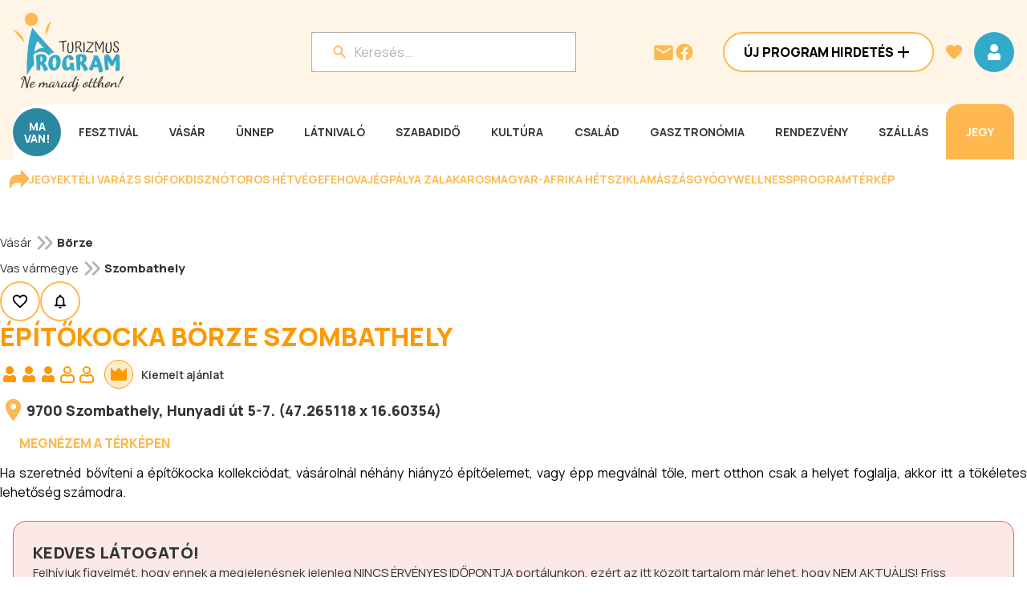

--- FILE ---
content_type: application/javascript; charset=UTF-8
request_url: https://www.programturizmus.hu/_next/static/chunks/4141-39ba567390aa46ea.js
body_size: 3679
content:
"use strict";(self.webpackChunk_N_E=self.webpackChunk_N_E||[]).push([[4141],{90277:function(e,t,n){n.d(t,{z:function(){return o}});var r=n(60032),s=n(10921);class o extends r.T2{async v1AuthFacebookLoginPostRaw(e,t){if(null==e.facebookLoginRequest)throw new r.IC("facebookLoginRequest",'Required parameter "facebookLoginRequest" was null or undefined when calling v1AuthFacebookLoginPost().');let n={};n["Content-Type"]="application/json";let o=await this.request({path:"/v1/auth/facebook/login",method:"POST",headers:n,query:{},body:(0,s.KM)(e.facebookLoginRequest)},t);return new r.QG(o,e=>(0,s.co)(e))}async v1AuthFacebookLoginPost(e,t){let n=await this.v1AuthFacebookLoginPostRaw(e,t);return await n.value()}async v1AuthFacebookRegisterPostRaw(e,t){if(null==e.facebookRegisterRequest)throw new r.IC("facebookRegisterRequest",'Required parameter "facebookRegisterRequest" was null or undefined when calling v1AuthFacebookRegisterPost().');let n={};n["Content-Type"]="application/json";let o=await this.request({path:"/v1/auth/facebook/register",method:"POST",headers:n,query:{},body:(0,s.en)(e.facebookRegisterRequest)},t);return new r.QG(o,e=>(0,s.co)(e))}async v1AuthFacebookRegisterPost(e,t){let n=await this.v1AuthFacebookRegisterPostRaw(e,t);return await n.value()}async v1AuthGoogleLoginPostRaw(e,t){if(null==e.googleLoginRequest)throw new r.IC("googleLoginRequest",'Required parameter "googleLoginRequest" was null or undefined when calling v1AuthGoogleLoginPost().');let n={};n["Content-Type"]="application/json";let o=await this.request({path:"/v1/auth/google/login",method:"POST",headers:n,query:{},body:(0,s.rS)(e.googleLoginRequest)},t);return new r.QG(o,e=>(0,s.co)(e))}async v1AuthGoogleLoginPost(e,t){let n=await this.v1AuthGoogleLoginPostRaw(e,t);return await n.value()}async v1AuthGoogleRegisterPostRaw(e,t){if(null==e.googleRegisterRequest)throw new r.IC("googleRegisterRequest",'Required parameter "googleRegisterRequest" was null or undefined when calling v1AuthGoogleRegisterPost().');let n={};n["Content-Type"]="application/json";let o=await this.request({path:"/v1/auth/google/register",method:"POST",headers:n,query:{},body:(0,s.XW)(e.googleRegisterRequest)},t);return new r.QG(o,e=>(0,s.co)(e))}async v1AuthGoogleRegisterPost(e,t){let n=await this.v1AuthGoogleRegisterPostRaw(e,t);return await n.value()}async v1AuthLocalLoginPostRaw(e,t){if(null==e.loginRequest)throw new r.IC("loginRequest",'Required parameter "loginRequest" was null or undefined when calling v1AuthLocalLoginPost().');let n={};n["Content-Type"]="application/json";let o=await this.request({path:"/v1/auth/local/login",method:"POST",headers:n,query:{},body:(0,s.Nl)(e.loginRequest)},t);return new r.QG(o,e=>(0,s.co)(e))}async v1AuthLocalLoginPost(e,t){let n=await this.v1AuthLocalLoginPostRaw(e,t);return await n.value()}async v1AuthLocalRegisterPostRaw(e,t){if(null==e.registerRequest)throw new r.IC("registerRequest",'Required parameter "registerRequest" was null or undefined when calling v1AuthLocalRegisterPost().');let n={};n["Content-Type"]="application/json";let o=await this.request({path:"/v1/auth/local/register",method:"POST",headers:n,query:{},body:(0,s.Tb)(e.registerRequest)},t);return new r.QG(o,e=>(0,s.co)(e))}async v1AuthLocalRegisterPost(e,t){let n=await this.v1AuthLocalRegisterPostRaw(e,t);return await n.value()}async v1AuthLocalResendVerificationEmailPostRaw(e,t){if(null==e.resetPasswordRequest)throw new r.IC("resetPasswordRequest",'Required parameter "resetPasswordRequest" was null or undefined when calling v1AuthLocalResendVerificationEmailPost().');let n={};n["Content-Type"]="application/json";let o=await this.request({path:"/v1/auth/local/resend-verification-email",method:"POST",headers:n,query:{},body:(0,s.l2)(e.resetPasswordRequest)},t);return new r.QG(o,e=>(0,s.co)(e))}async v1AuthLocalResendVerificationEmailPost(e,t){let n=await this.v1AuthLocalResendVerificationEmailPostRaw(e,t);return await n.value()}async v1AuthLocalResetPasswordPostRaw(e,t){if(null==e.resetPasswordRequest)throw new r.IC("resetPasswordRequest",'Required parameter "resetPasswordRequest" was null or undefined when calling v1AuthLocalResetPasswordPost().');let n={};n["Content-Type"]="application/json";let o=await this.request({path:"/v1/auth/local/reset-password",method:"POST",headers:n,query:{},body:(0,s.l2)(e.resetPasswordRequest)},t);return new r.QG(o,e=>(0,s.co)(e))}async v1AuthLocalResetPasswordPost(e,t){let n=await this.v1AuthLocalResetPasswordPostRaw(e,t);return await n.value()}async v1AuthLocalResetPasswordTokenPostRaw(e,t){if(null==e.token)throw new r.IC("token",'Required parameter "token" was null or undefined when calling v1AuthLocalResetPasswordTokenPost().');if(null==e.resetPasswordWithTokenRequest)throw new r.IC("resetPasswordWithTokenRequest",'Required parameter "resetPasswordWithTokenRequest" was null or undefined when calling v1AuthLocalResetPasswordTokenPost().');let n={};n["Content-Type"]="application/json";let o=await this.request({path:"/v1/auth/local/reset-password/{token}".replace("{token}",encodeURIComponent(String(e.token))),method:"POST",headers:n,query:{},body:(0,s._R)(e.resetPasswordWithTokenRequest)},t);return new r.QG(o,e=>(0,s.co)(e))}async v1AuthLocalResetPasswordTokenPost(e,t){let n=await this.v1AuthLocalResetPasswordTokenPostRaw(e,t);return await n.value()}async v1AuthLocalVerifyEmailPostRaw(e,t){if(null==e.verifyEmailRequest)throw new r.IC("verifyEmailRequest",'Required parameter "verifyEmailRequest" was null or undefined when calling v1AuthLocalVerifyEmailPost().');let n={};n["Content-Type"]="application/json";let o=await this.request({path:"/v1/auth/local/verify-email",method:"POST",headers:n,query:{},body:(0,s.SM)(e.verifyEmailRequest)},t);return new r.QG(o,e=>(0,s.co)(e))}async v1AuthLocalVerifyEmailPost(e,t){let n=await this.v1AuthLocalVerifyEmailPostRaw(e,t);return await n.value()}async v1AuthLogoutPostRaw(e){let t=await this.request({path:"/v1/auth/logout",method:"POST",headers:{},query:{}},e);return new r.QG(t,e=>(0,s.co)(e))}async v1AuthLogoutPost(e){let t=await this.v1AuthLogoutPostRaw(e);return await t.value()}async v1AuthVerifyNewsletterSubscriptionTokenPostRaw(e,t){if(null==e.token)throw new r.IC("token",'Required parameter "token" was null or undefined when calling v1AuthVerifyNewsletterSubscriptionTokenPost().');let n=await this.request({path:"/v1/auth/verify-newsletter-subscription/{token}".replace("{token}",encodeURIComponent(String(e.token))),method:"POST",headers:{},query:{}},t);return new r.QG(n,e=>(0,s.co)(e))}async v1AuthVerifyNewsletterSubscriptionTokenPost(e,t){let n=await this.v1AuthVerifyNewsletterSubscriptionTokenPostRaw(e,t);return await n.value()}}},89149:function(e,t,n){n.d(t,{_u:function(){return o}});var r=n(60032),s=n(10921);class o extends r.T2{async v1UsersGetRaw(e,t){let n={};null!=e.ids&&(n.ids=e.ids),null!=e.page&&(n.page=e.page),null!=e.pageSize&&(n.pageSize=e.pageSize),null!=e.name&&(n.name=e.name),null!=e.email&&(n.email=e.email),null!=e.type&&(n.type=e.type),null!=e.role&&(n.role=e.role),null!=e.companyIdWhereAdmin&&(n.companyIdWhereAdmin=e.companyIdWhereAdmin),null!=e.companyIdWhereOwner&&(n.companyIdWhereOwner=e.companyIdWhereOwner),null!=e.receiveCommissionReport&&(n.receiveCommissionReport=e.receiveCommissionReport),null!=e.subscribed&&(n.subscribed=e.subscribed);let o=await this.request({path:"/v1/users",method:"GET",headers:{},query:n},t);return new r.QG(o,e=>(0,s.RY)(e))}async v1UsersGet(){let e=arguments.length>0&&void 0!==arguments[0]?arguments[0]:{},t=arguments.length>1?arguments[1]:void 0,n=await this.v1UsersGetRaw(e,t);return await n.value()}async v1UsersIdDeleteRaw(e,t){if(null==e.id)throw new r.IC("id",'Required parameter "id" was null or undefined when calling v1UsersIdDelete().');let n=await this.request({path:"/v1/users/{id}".replace("{id}",encodeURIComponent(String(e.id))),method:"DELETE",headers:{},query:{}},t);return new r.QG(n,e=>(0,s.co)(e))}async v1UsersIdDelete(e,t){let n=await this.v1UsersIdDeleteRaw(e,t);return await n.value()}async v1UsersIdGetRaw(e,t){if(null==e.id)throw new r.IC("id",'Required parameter "id" was null or undefined when calling v1UsersIdGet().');let n=await this.request({path:"/v1/users/{id}".replace("{id}",encodeURIComponent(String(e.id))),method:"GET",headers:{},query:{}},t);return new r.QG(n,e=>(0,s.c7)(e))}async v1UsersIdGet(e,t){let n=await this.v1UsersIdGetRaw(e,t);return await n.value()}async v1UsersIdPatchRaw(e,t){if(null==e.id)throw new r.IC("id",'Required parameter "id" was null or undefined when calling v1UsersIdPatch().');if(null==e.updateUserAdminRequest)throw new r.IC("updateUserAdminRequest",'Required parameter "updateUserAdminRequest" was null or undefined when calling v1UsersIdPatch().');let n={};n["Content-Type"]="application/json";let o=await this.request({path:"/v1/users/{id}".replace("{id}",encodeURIComponent(String(e.id))),method:"PATCH",headers:n,query:{},body:(0,s.D2)(e.updateUserAdminRequest)},t);return new r.QG(o,e=>(0,s.co)(e))}async v1UsersIdPatch(e,t){let n=await this.v1UsersIdPatchRaw(e,t);return await n.value()}async v1UsersMeChangePasswordPostRaw(e,t){if(null==e.changePasswordRequest)throw new r.IC("changePasswordRequest",'Required parameter "changePasswordRequest" was null or undefined when calling v1UsersMeChangePasswordPost().');let n={};n["Content-Type"]="application/json";let o=await this.request({path:"/v1/users/me/change-password",method:"POST",headers:n,query:{},body:(0,s.Ok)(e.changePasswordRequest)},t);return new r.QG(o,e=>(0,s.co)(e))}async v1UsersMeChangePasswordPost(e,t){let n=await this.v1UsersMeChangePasswordPostRaw(e,t);return await n.value()}async v1UsersMeDeleteRaw(e){let t=await this.request({path:"/v1/users/me",method:"DELETE",headers:{},query:{}},e);return new r.QG(t,e=>(0,s.co)(e))}async v1UsersMeDelete(e){let t=await this.v1UsersMeDeleteRaw(e);return await t.value()}async v1UsersMeGetRaw(e){let t=await this.request({path:"/v1/users/me",method:"GET",headers:{},query:{}},e);return new r.QG(t,e=>(0,s.c7)(e))}async v1UsersMeGet(e){let t=await this.v1UsersMeGetRaw(e);return await t.value()}async v1UsersMePatchRaw(e,t){if(null==e.updateUserRequest)throw new r.IC("updateUserRequest",'Required parameter "updateUserRequest" was null or undefined when calling v1UsersMePatch().');let n={};n["Content-Type"]="application/json";let o=await this.request({path:"/v1/users/me",method:"PATCH",headers:n,query:{},body:(0,s.BU)(e.updateUserRequest)},t);return new r.QG(o,e=>(0,s.co)(e))}async v1UsersMePatch(e,t){let n=await this.v1UsersMePatchRaw(e,t);return await n.value()}}},38270:function(e,t,n){function r(e){return null==e?e:{label:null==e.label?void 0:e.label,entity:e.entity,read:e.read,connect:e.connect,create:e.create,update:e.update,deletePermission:e.deletePermission}}n.d(t,{c7:function(){return o},tG:function(){return s}});let s={Superadmin:"superadmin",Admin:"admin",Editor:"editor",Trustworthy:"trustworthy",User:"user"};function o(e){return null==e?e:{id:null==e.id?void 0:e.id,email:null==e.email?void 0:e.email,firstname:null==e.firstname?void 0:e.firstname,lastname:null==e.lastname?void 0:e.lastname,phone:null==e.phone?void 0:e.phone,mobile:null==e.mobile?void 0:e.mobile,subscribed:null==e.subscribed?void 0:e.subscribed,role:null==e.role?void 0:e.role,commissionAfterOwnOrders:null==e.commissionAfterOwnOrders?void 0:e.commissionAfterOwnOrders,commissionAfterAllOrders:null==e.commissionAfterAllOrders?void 0:e.commissionAfterAllOrders,commissionAfterExternalCommissions:null==e.commissionAfterExternalCommissions?void 0:e.commissionAfterExternalCommissions,commissionAfterTicketSales:null==e.commissionAfterTicketSales?void 0:e.commissionAfterTicketSales,enableActivityReport:null==e.enableActivityReport?void 0:e.enableActivityReport,hasCompanies:null==e.hasCompanies?void 0:e.hasCompanies,hasPartners:null==e.hasPartners?void 0:e.hasPartners,hasPrograms:null==e.hasPrograms?void 0:e.hasPrograms,createdAt:null==e.createdAt?void 0:e.createdAt,subscribedAt:null==e.subscribedAt?void 0:e.subscribedAt,source:null==e.source?void 0:e.source,loginNumber:null==e.loginNumber?void 0:e.loginNumber,lastLoginAt:null==e["lastLogin:At"]?void 0:e["lastLogin:At"],lastIP:null==e.lastIP?void 0:e.lastIP,lastBrowser:null==e.lastBrowser?void 0:e.lastBrowser,permissions:null==e.permissions?void 0:e.permissions.map(r)}}},10921:function(e,t,n){function r(e){return null==e?e:{oldPassword:e.oldPassword,newPassword:e.newPassword}}function s(e){return null==e?e:{token:e.token}}function o(e){return null==e?e:{token:e.token,subscribed:e.subscribed}}function a(e){return null==e?e:{token:e.token}}function i(e){return null==e?e:{token:e.token,subscribed:e.subscribed}}function l(e){return null==e?e:{email:e.email,password:e.password}}function u(e){return null==e?e:{password:e.password,email:e.email,firstname:e.firstname,lastname:e.lastname,phone:e.phone,mobile:e.mobile,subscribed:e.subscribed,recaptcha:e.recaptcha}}function c(e){return null==e?e:{email:e.email}}function d(e){return null==e?e:{password:e.password}}function h(e){return null==e?e:{status:e.status}}function w(e){return null==e?e:{entity:e.entity,read:e.read,connect:e.connect,create:e.create,update:e.update,deletePermission:e.deletePermission}}function m(e){return null==e?e:{commissionAfterOwnOrders:e.commissionAfterOwnOrders,commissionAfterAllOrders:e.commissionAfterAllOrders,commissionAfterExternalCommissions:e.commissionAfterExternalCommissions,commissionAfterAccommodationBookingCommissions:e.commissionAfterAccommodationBookingCommissions,commissionAfterTicketSales:e.commissionAfterTicketSales,enableActivityReport:e.enableActivityReport,role:e.role,permissions:null==e.permissions?void 0:e.permissions.map(w),subscribed:e.subscribed}}function f(e){return null==e?e:{firstname:e.firstname,lastname:e.lastname,phone:e.phone,mobile:e.mobile,subscribed:e.subscribed}}n.d(t,{Ok:function(){return r},KM:function(){return s},en:function(){return o},rS:function(){return a},XW:function(){return i},Nl:function(){return l},Tb:function(){return u},l2:function(){return c},_R:function(){return d},co:function(){return h},D2:function(){return m},BU:function(){return f},c7:function(){return p.c7},RY:function(){return g},SM:function(){return v}});var p=n(38270);function g(e){return function(e,t){var n;return null==e?e:{data:null==e.data?void 0:e.data.map(p.c7),meta:null==e.meta?void 0:null==(n=e.meta)?n:{total:null==n.total?void 0:n.total,pageTotal:null==n.pageTotal?void 0:n.pageTotal,page:null==n.page?void 0:n.page,pageSize:null==n.pageSize?void 0:n.pageSize}}}(e,0)}function v(e){return null==e?e:{token:e.token}}},60032:function(e,t,n){n.d(t,{IC:function(){return u},QG:function(){return c},T2:function(){return a},VK:function(){return s}});let r="http://localhost/api".replace(/\/+$/,"");class s{set config(e){this.configuration=e}get basePath(){return null!=this.configuration.basePath?this.configuration.basePath:r}get fetchApi(){return this.configuration.fetchApi}get middleware(){return this.configuration.middleware||[]}get queryParamsStringify(){return this.configuration.queryParamsStringify||function e(t){let n=arguments.length>1&&void 0!==arguments[1]?arguments[1]:"";return Object.keys(t).map(r=>(function t(n,r){let s=arguments.length>2&&void 0!==arguments[2]?arguments[2]:"",o=s+(s.length?"[".concat(n,"]"):n);if(r instanceof Array){let e=r.map(e=>encodeURIComponent(String(e))).join("&".concat(encodeURIComponent(o),"="));return"".concat(encodeURIComponent(o),"=").concat(e)}return r instanceof Set?t(n,Array.from(r),s):r instanceof Date?"".concat(encodeURIComponent(o),"=").concat(encodeURIComponent(r.toISOString())):r instanceof Object?e(r,o):"".concat(encodeURIComponent(o),"=").concat(encodeURIComponent(String(r)))})(r,t[r],n)).filter(e=>e.length>0).join("&")}}get username(){return this.configuration.username}get password(){return this.configuration.password}get apiKey(){let e=this.configuration.apiKey;if(e)return"function"==typeof e?e:()=>e}get accessToken(){let e=this.configuration.accessToken;if(e)return"function"==typeof e?e:async()=>e}get headers(){return this.configuration.headers}get credentials(){return this.configuration.credentials}constructor(e={}){this.configuration=e}}let o=new s;class a{withMiddleware(){for(var e=arguments.length,t=Array(e),n=0;n<e;n++)t[n]=arguments[n];let r=this.clone();return r.middleware=r.middleware.concat(...t),r}withPreMiddleware(){for(var e=arguments.length,t=Array(e),n=0;n<e;n++)t[n]=arguments[n];let r=t.map(e=>({pre:e}));return this.withMiddleware(...r)}withPostMiddleware(){for(var e=arguments.length,t=Array(e),n=0;n<e;n++)t[n]=arguments[n];let r=t.map(e=>({post:e}));return this.withMiddleware(...r)}isJsonMime(e){return!!e&&a.jsonRegex.test(e)}async request(e,t){let{url:n,init:r}=await this.createFetchParams(e,t),s=await this.fetchApi(n,r);if(s&&s.status>=200&&s.status<300)return s;throw new i(s,"Response returned an error code")}async createFetchParams(e,t){var n,r;let s,o=this.configuration.basePath+e.path;void 0!==e.query&&0!==Object.keys(e.query).length&&(o+="?"+this.configuration.queryParamsStringify(e.query));let a=Object.assign({},this.configuration.headers,e.headers);Object.keys(a).forEach(e=>void 0===a[e]?delete a[e]:{});let i={method:e.method,headers:a,body:e.body,credentials:this.configuration.credentials},l={...i,...await ("function"==typeof t?t:async()=>t)({init:i,context:e})};return(n=l.body,"undefined"!=typeof FormData&&n instanceof FormData||l.body instanceof URLSearchParams||(r=l.body,"undefined"!=typeof Blob&&r instanceof Blob))?s=l.body:s=this.isJsonMime(a["Content-Type"])?JSON.stringify(l.body):l.body,{url:o,init:{...l,body:s}}}clone(){let e=new this.constructor(this.configuration);return e.middleware=this.middleware.slice(),e}constructor(e=o){this.configuration=e,this.fetchApi=async(e,t)=>{let n,r={url:e,init:t};for(let e of this.middleware)e.pre&&(r=await e.pre({fetch:this.fetchApi,...r})||r);try{n=await (this.configuration.fetchApi||fetch)(r.url,r.init)}catch(e){for(let t of this.middleware)t.onError&&(n=await t.onError({fetch:this.fetchApi,url:r.url,init:r.init,error:e,response:n?n.clone():void 0})||n);if(void 0===n){if(e instanceof Error)throw new l(e,"The request failed and the interceptors did not return an alternative response");throw e}}for(let e of this.middleware)e.post&&(n=await e.post({fetch:this.fetchApi,url:r.url,init:r.init,response:n.clone()})||n);return n},this.middleware=e.middleware}}a.jsonRegex=RegExp("^(:?application/json|[^;/ 	]+/[^;/ 	]+[+]json)[ 	]*(:?;.*)?$","i");class i extends Error{constructor(e,t){super(t),this.response=e,this.name="ResponseError"}}class l extends Error{constructor(e,t){super(t),this.cause=e,this.name="FetchError"}}class u extends Error{constructor(e,t){super(t),this.field=e,this.name="RequiredError"}}class c{async value(){return this.transformer(await this.raw.json())}constructor(e,t=e=>e){this.raw=e,this.transformer=t}}}}]);

--- FILE ---
content_type: application/javascript; charset=utf-8
request_url: https://fundingchoicesmessages.google.com/f/AGSKWxUR4hTSBaxZh8HhADuddfNvWqsiP80ZPCYTIrjNH2dB9htLRRu4ySGb8EZ9RdbCVjeNuVIVdKPf0nosMUVK_clnz8oJSJfb6prV8fTxtEVkki1RjpR7U63xBmdVILFdDABRGpqvFAsIDIdTgUXK4Eq8TdArIM7hAinOP7mbQrbhwo1T01puQlj2WXq3/_/landingads?/footer_ad.-ad/main._adpage=/pc/ads.
body_size: -1289
content:
window['b9436708-d3a2-4149-8e5d-075032990762'] = true;